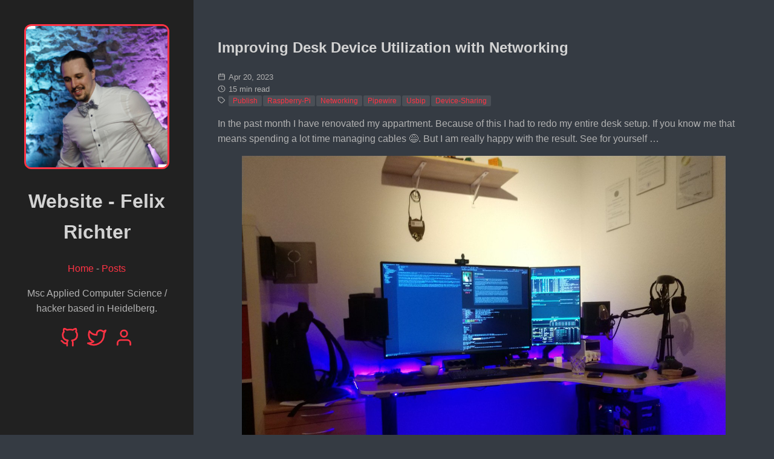

--- FILE ---
content_type: text/html; charset=utf-8
request_url: https://www.felixrichter.tech/posts/improvingyourdeskwithnetworking/
body_size: 10097
content:
<!doctype html>
<html lang="en-us">
  <head>
    <title>Improving Desk Device Utilization with Networking // Website - Felix Richter</title>
    <link rel="shortcut icon" href="/favicon.ico" />
    <meta charset="utf-8" />
    <meta name="generator" content="Hugo 0.148.1">
    <meta name="viewport" content="width=device-width, initial-scale=1" />
    <meta name="author" content="Felix Richter" />
    <meta name="description" content="" />
    <link rel="stylesheet" href="/css/main.min.bb074df5e00384ed012cbeed25ed968a45b982c2f85072a799c9aca55db9fc6c.css" />
    

    
    
  <meta name="twitter:card" content="summary">
  <meta name="twitter:title" content="Improving Desk Device Utilization with Networking">
  <meta name="twitter:description" content="In the past month I have renovated my appartment. Because of this I had to redo my entire desk setup. If you know me that means spending a lot time managing cables 😅. But I am really happy with the result. See for yourself …
I always wanted to be flexible in how I use the devices on my desk. I want to switch between using my laptop and desktop without having to replug everything. But I also want to be able to use certain devices from both at the same time. I have been using USB Hubs and the like. But I always was left wanting. To be fair my current solution is still not as perfect as in my dreams, but it is damn close.">

    <meta property="og:url" content="https://www.felixrichter.tech/posts/improvingyourdeskwithnetworking/">
  <meta property="og:site_name" content="Website - Felix Richter">
  <meta property="og:title" content="Improving Desk Device Utilization with Networking">
  <meta property="og:description" content="In the past month I have renovated my appartment. Because of this I had to redo my entire desk setup. If you know me that means spending a lot time managing cables 😅. But I am really happy with the result. See for yourself …
I always wanted to be flexible in how I use the devices on my desk. I want to switch between using my laptop and desktop without having to replug everything. But I also want to be able to use certain devices from both at the same time. I have been using USB Hubs and the like. But I always was left wanting. To be fair my current solution is still not as perfect as in my dreams, but it is damn close.">
  <meta property="og:locale" content="en_us">
  <meta property="og:type" content="article">
    <meta property="article:section" content="posts">
    <meta property="article:published_time" content="2023-04-20T00:00:00+00:00">
    <meta property="article:modified_time" content="2023-04-20T00:00:00+00:00">
    <meta property="article:tag" content="Publish">
    <meta property="article:tag" content="Raspberry-Pi">
    <meta property="article:tag" content="Networking">
    <meta property="article:tag" content="Pipewire">
    <meta property="article:tag" content="Usbip">
    <meta property="article:tag" content="Device-Sharing">


  </head>
  <body>
    <header class="app-header">
      <a href="/"><img class="app-header-avatar" src="/avatar.jpg" alt="Felix Richter" /></a>
      <span class="app-header-title">Website - Felix Richter</span>
      <nav class="app-header-menu">
          <a class="app-header-menu-item" href="/">Home</a>
             - 
          
          <a class="app-header-menu-item" href="/posts">Posts</a>
      </nav>
      <p>Msc Applied Computer Science / hacker based in Heidelberg.</p>
      <div class="app-header-social">
        
          <a href="https://github.com/ju6ge" target="_blank" rel="noreferrer noopener me">
            <svg class="icon icon-github" viewBox="0 0 24 24" fill="none" stroke="currentColor" stroke-width="2" stroke-linecap="round" stroke-linejoin="round"><title>github</title><path d="M9 19c-5 1.5-5-2.5-7-3m14 6v-3.87a3.37 3.37 0 0 0-.94-2.61c3.14-.35 6.44-1.54 6.44-7A5.44 5.44 0 0 0 20 4.77 5.07 5.07 0 0 0 19.91 1S18.73.65 16 2.48a13.38 13.38 0 0 0-7 0C6.27.65 5.09 1 5.09 1A5.07 5.07 0 0 0 5 4.77a5.44 5.44 0 0 0-1.5 3.78c0 5.42 3.3 6.61 6.44 7A3.37 3.37 0 0 0 9 18.13V22"></path></svg>
          </a>
        
          <a href="https://twitter.com/ju6ge" target="_blank" rel="noreferrer noopener me">
            <svg class="icon icon-twitter" viewBox="0 0 24 24" fill="none" stroke="currentColor" stroke-width="2" stroke-linecap="round" stroke-linejoin="round"><title>twitter</title><path d="M23 3a10.9 10.9 0 0 1-3.14 1.53 4.48 4.48 0 0 0-7.86 3v1A10.66 10.66 0 0 1 3 4s-4 9 5 13a11.64 11.64 0 0 1-7 2c9 5 20 0 20-11.5a4.5 4.5 0 0 0-.08-.83A7.72 7.72 0 0 0 23 3z"></path></svg>
          </a>
        
          <a href="https://chaos.social/@judge" target="_blank" rel="noreferrer noopener me">
            <svg class="icon icon-user" viewBox="0 0 24 24" fill="none" stroke="currentColor" stroke-width="2" stroke-linecap="round" stroke-linejoin="round"><title>user</title><path d="M20 21v-2a4 4 0 0 0-4-4H8a4 4 0 0 0-4 4v2"></path><circle cx="12" cy="7" r="4"></circle></svg>
          </a>
        
      </div>
    </header>
    <main class="app-container">
      
  <article class="post">
    <header class="post-header">
      <h1 class ="post-title">Improving Desk Device Utilization with Networking</h1>
      <div class="post-meta">
        <div>
          <svg class="icon icon-calendar" viewBox="0 0 24 24" fill="none" stroke="currentColor" stroke-width="2" stroke-linecap="round" stroke-linejoin="round"><title>calendar</title><rect x="3" y="4" width="18" height="18" rx="2" ry="2"></rect><line x1="16" y1="2" x2="16" y2="6"></line><line x1="8" y1="2" x2="8" y2="6"></line><line x1="3" y1="10" x2="21" y2="10"></line></svg>
          Apr 20, 2023
        </div>
        <div>
          <svg class="icon icon-clock" viewBox="0 0 24 24" fill="none" stroke="currentColor" stroke-width="2" stroke-linecap="round" stroke-linejoin="round"><title>clock</title><circle cx="12" cy="12" r="10"></circle><polyline points="12 6 12 12 16 14"></polyline></svg>
          15 min read
        </div>
        <div>
          <svg class="icon icon-tag" viewBox="0 0 24 24" fill="none" stroke="currentColor" stroke-width="2" stroke-linecap="round" stroke-linejoin="round"><title>tag</title><path d="M20.59 13.41l-7.17 7.17a2 2 0 0 1-2.83 0L2 12V2h10l8.59 8.59a2 2 0 0 1 0 2.82z"></path><line x1="7" y1="7" x2="7.01" y2="7"></line></svg>
              <a class="tag" href="/tags/publish/">Publish</a>
              <a class="tag" href="/tags/raspberry-pi/">Raspberry-Pi</a>
              <a class="tag" href="/tags/networking/">Networking</a>
              <a class="tag" href="/tags/pipewire/">Pipewire</a>
              <a class="tag" href="/tags/usbip/">Usbip</a>
              <a class="tag" href="/tags/device-sharing/">Device-Sharing</a>
        </div>
      </div>
    </header>
    <div class="post-content">
      <p>In the past month I have renovated my appartment. Because of this I had to redo my entire desk setup. If you know me that means spending a lot time managing cables 😅.
But I am really happy with the result. See for yourself …</p>
<figure><img src="/desksetup/desk.jpg" width="1000">
</figure>

<p>I always wanted to be flexible in how I use the devices on my desk. I want to switch between using my laptop and desktop without having to replug everything.
But I also want to be able to use certain devices from both at the same time. I have been using USB Hubs and the like. But I always was left wanting.
To be fair my current solution is still not as perfect as in my dreams, but it is damn close.</p>
<p>So lets begin with the easy things. The monitors have multiple inputs, so I just connect those to my desktop and the docking station and voila. Well switching still requires me
to use the monitor menus, but that I don&rsquo;t really need to do that because I set them to &ldquo;automatic mode&rdquo; meaning the just show which ever device starts sending data first. And I don&rsquo;t really
need to use all monitors with the laptop when my desktop is running anyway so switching does not happen much.</p>
<p>For the keyboard and mouse I am using the &ldquo;Logitech MX&rdquo; keyboard and &ldquo;Logitech MX Master&rdquo; mouse. The can be paired with multiple Logitech wireless receivers. The devices can the be switch with
the press of a button. Sadly switching one does not switch the other automatically which is still a little annyoing but I have seen some scripts that could be used to automate that as well.
Maybe I  will give that a shot. I still have a &ldquo;USB Switch&rdquo; which is connected to the desktop and laptop, it has a switch to toggle which device is &ldquo;connected&rdquo;. I mostly use it for my yubikey
now. It also was fine for switching my previous mouse and keyboard.</p>
<p>There is still some room for improvements here, but that is not what has been bugging me. The parts I really wanted to be better are the Speakers, Microphone and the Webcam. In an ideal world
they should be accessible on either device or both at the same time. Hence the USB Switch is not a good solution since that only enables operation with a single device at a time. Also using the
USB switch is annyoing for other reasons. It means the audio dac is reset when switching devices resulting in an unpleasent noise coming out of my speakers. And also having all devices
connected to a switch takes away the ability to attach usb sticks or other devices that i really only need temporarily and daisy chaning usb hubs often results in inconsistent behavior.</p>
<h4 id="what-would-be-a-better-solution">What would be a better solution?</h4>
<p>Enter everybodies favorite single board computer the Raspberry Pi 🥧. Luckly I still have one lying around since getting one online is next to impossible if you don&rsquo;t want to pay a scalper
an unreasonable amount of money. Hopefully this will change. But anyway how can it help me acomplish my goal.</p>
<p>Thanks to a little something called networking computers can talk to each other. So it should be possible to attach the audio dac and webcam to the pi and then stream the video and audio data
to both the laptop and desktop. What do we need to accomplish that.</p>
<ol>
<li>Configure the Network</li>
<li>Setup Pipewire to run as system service</li>
<li>Enable audio streaming with the pipewire pulse server implementation</li>
<li>Enable laptop and desktop to discover audio devices</li>
<li>Setup USBIP for sharing the webcam</li>
</ol>
<h4 id="network-setup">Network Setup</h4>
<p>I do not want to share the devices with my entire home network, I just want to share with devices attached to the desk. Since the raspberry only has one network jack and using wireless for
streaming data is not a great idea because of increased latency, the first thing I did was setup VLAN that is only availible to the devices on my desk.</p>
<figure><img src="/desksetup/desk_network.jpg" width="600">
</figure>

<p>First of the network switch needs to support VLANs, there are a lot of switches capable of doing this. They are a little more expensive then unmanged switches, but a basic models are
availible starting at around 30€. I opted for a more expensive model from microtik (CSS610-8G-2S+) that is also able to support fibre glas connections instead of just RJ45. Then
I configured the switch to setup the home network on each port in untagged mode. Then I created a VLAN with ID 2668 which will only be availible on the ports attached to the raspberry pi,
desktop and laptop in tagged mode. The choise of the ID is arbirary, just make sure to not have clashes with other VLAN if you already have a more elaborate network setup at home.</p>
<p>Next the devices need to be configured to know about the VLAN and the IP address range needs to be configured. I like to use <code>systemd-networkd</code> for this. The configuration
is done with three files in the <code>/etc/systemd/network</code> directory.</p>
<div class="highlight"><pre tabindex="0" style="color:#f8f8f2;background-color:#272822;-moz-tab-size:4;-o-tab-size:4;tab-size:4;"><code class="language-sh" data-lang="sh"><span style="display:flex;"><span><span style="color:#f92672">[</span>root@pi ~<span style="color:#f92672">]</span><span style="color:#75715e"># tree /etc/systemd/network</span>
</span></span><span style="display:flex;"><span>/etc/systemd/network
</span></span><span style="display:flex;"><span>|-- 0-audio.netdev
</span></span><span style="display:flex;"><span>|-- 1-audio.network
</span></span><span style="display:flex;"><span><span style="color:#e6db74">`</span>-- eth.network
</span></span></code></pre></div><p>The file <code>0-audio.netdev</code> defines the VLAN:</p>
<div class="highlight"><pre tabindex="0" style="color:#f8f8f2;background-color:#272822;-moz-tab-size:4;-o-tab-size:4;tab-size:4;"><code class="language-systemd" data-lang="systemd"><span style="display:flex;"><span><span style="color:#66d9ef">[NetDev]</span>
</span></span><span style="display:flex;"><span><span style="color:#a6e22e">Name</span><span style="color:#f92672">=</span><span style="color:#e6db74">audio</span>
</span></span><span style="display:flex;"><span><span style="color:#a6e22e">Kind</span><span style="color:#f92672">=</span><span style="color:#e6db74">vlan</span>
</span></span><span style="display:flex;"><span>
</span></span><span style="display:flex;"><span><span style="color:#66d9ef">[VLAN]</span>
</span></span><span style="display:flex;"><span><span style="color:#a6e22e">Id</span><span style="color:#f92672">=</span><span style="color:#e6db74">2668</span>
</span></span></code></pre></div><p>The file <code>eth.network</code> configures the normal home network on the pi, here we need to add a line specifing that the VLAN is availible on this port:</p>
<div class="highlight"><pre tabindex="0" style="color:#f8f8f2;background-color:#272822;-moz-tab-size:4;-o-tab-size:4;tab-size:4;"><code class="language-systemd" data-lang="systemd"><span style="display:flex;"><span><span style="color:#66d9ef">[Match]</span>
</span></span><span style="display:flex;"><span><span style="color:#a6e22e">Name</span><span style="color:#f92672">=</span><span style="color:#e6db74">eth*</span>
</span></span><span style="display:flex;"><span>
</span></span><span style="display:flex;"><span><span style="color:#66d9ef">[Network]</span>
</span></span><span style="display:flex;"><span><span style="color:#a6e22e">DHCP</span><span style="color:#f92672">=</span><span style="color:#e6db74">yes</span>
</span></span><span style="display:flex;"><span><span style="color:#a6e22e">IPv6PrivacyExtensinos</span><span style="color:#f92672">=</span><span style="color:#e6db74">true</span>
</span></span><span style="display:flex;"><span><span style="color:#a6e22e">VLAN</span><span style="color:#f92672">=</span><span style="color:#e6db74">audio</span>
</span></span></code></pre></div><p>Lastly the VLAN network needs to be configured. Since the pi is running continously it is useful to configure its ip statically and setup a DHCP server.
All of this is configured with just a few lines in the <code>1-audio.network</code> file.</p>
<div class="highlight"><pre tabindex="0" style="color:#f8f8f2;background-color:#272822;-moz-tab-size:4;-o-tab-size:4;tab-size:4;"><code class="language-systemd" data-lang="systemd"><span style="display:flex;"><span><span style="color:#66d9ef">[Match]</span>
</span></span><span style="display:flex;"><span><span style="color:#a6e22e">Name</span><span style="color:#f92672">=</span><span style="color:#e6db74">audio</span>
</span></span><span style="display:flex;"><span>
</span></span><span style="display:flex;"><span><span style="color:#66d9ef">[Network]</span>
</span></span><span style="display:flex;"><span><span style="color:#a6e22e">Address</span><span style="color:#f92672">=</span><span style="color:#e6db74">172.16.128.1/24</span>
</span></span><span style="display:flex;"><span><span style="color:#a6e22e">DHCPServer</span><span style="color:#f92672">=</span><span style="color:#e6db74">true</span>
</span></span><span style="display:flex;"><span>
</span></span><span style="display:flex;"><span><span style="color:#66d9ef">[DHCPServer]</span>
</span></span><span style="display:flex;"><span><span style="color:#a6e22e">PoolOffset</span><span style="color:#f92672">=</span><span style="color:#e6db74">100</span>
</span></span><span style="display:flex;"><span><span style="color:#a6e22e">PoolSize</span><span style="color:#f92672">=</span><span style="color:#e6db74">100</span>
</span></span><span style="display:flex;"><span><span style="color:#a6e22e">EmitRouter</span><span style="color:#f92672">=</span><span style="color:#e6db74">false</span>
</span></span></code></pre></div><p>The same steps are used to configure the VLAN on the desktop and laptop, the only things that change are the interface names for the home network and that the audio vlans network can use the configured DHCP server to obtain a lease. Resulting in the follwing <code>1-audio.network</code> file on the clients.</p>
<div class="highlight"><pre tabindex="0" style="color:#f8f8f2;background-color:#272822;-moz-tab-size:4;-o-tab-size:4;tab-size:4;"><code class="language-systemd" data-lang="systemd"><span style="display:flex;"><span><span style="color:#66d9ef">[Match]</span>
</span></span><span style="display:flex;"><span><span style="color:#a6e22e">Name</span><span style="color:#f92672">=</span><span style="color:#e6db74">audio</span>
</span></span><span style="display:flex;"><span>
</span></span><span style="display:flex;"><span><span style="color:#66d9ef">[Network]</span>
</span></span><span style="display:flex;"><span><span style="color:#a6e22e">DHCP</span><span style="color:#f92672">=</span><span style="color:#e6db74">yes</span>
</span></span></code></pre></div><p>Of course to use systemd-networkd the service needs to be enabled: <code>systemctl enable --now systemd-networkd</code>.</p>
<h4 id="pipewire-system-service">Pipewire System Service</h4>
<p>Pipewire intends to be a modern linux media deamon. It is still in active development. For now it already can be used as a replacement for pulseaudio or jack.
Normally pipewire starts when you login to your user session. But since there is no desktop running on the pi pipewire needs to be configured to run as a system
service.</p>
<p>First of the software packages need to be installed. I am more of a minimalist when it comes to the systems I configure, means I am running archlinux on the raspberry
pi. The packages names might vary if you are running raspbian. For me doning</p>
<div class="highlight"><pre tabindex="0" style="color:#f8f8f2;background-color:#272822;-moz-tab-size:4;-o-tab-size:4;tab-size:4;"><code class="language-sh" data-lang="sh"><span style="display:flex;"><span>pacman -S pipewire pipewire-alsa pipewire-jack pipewire-pulse pipewire-zeroconf wireplumber pipewire-docs pipewire-audio realtime
</span></span></code></pre></div><p>installed all desired packages. There is not a lot of documentation on how to setup pipewire as a system service. I found
<a href="https://gitlab.freedesktop.org/pipewire/pipewire/-/issues/2196">this issue thread</a> which lists all the steps required.
Maybe the process will get simpler in the future, but for now a lot of steps are required.</p>
<p>First a pipewire user and group needs to be created with a statically assigned uid and gid. This is important to correctly set the environment variables in the service
files created later. The pipewire user needs to be added to the audio and realtime group.</p>
<div class="highlight"><pre tabindex="0" style="color:#f8f8f2;background-color:#272822;-moz-tab-size:4;-o-tab-size:4;tab-size:4;"><code class="language-sh" data-lang="sh"><span style="display:flex;"><span>addgroup --gid <span style="color:#ae81ff">901</span> pipewire 
</span></span><span style="display:flex;"><span>adduser --system  --uid <span style="color:#ae81ff">091</span> --gid <span style="color:#ae81ff">901</span> pipewire
</span></span><span style="display:flex;"><span><span style="color:#66d9ef">for</span> g in audio realtime; <span style="color:#66d9ef">do</span> sudo adduser pipewire <span style="color:#e6db74">${</span>g<span style="color:#e6db74">}</span>; <span style="color:#66d9ef">done</span>
</span></span></code></pre></div><p>Next we need to add a configuration file <code>/etc/security/limits.d/99-realtime-privileges.conf</code> to allow the realtime group to change the process priorities to the levels recommended
by pipewire.</p>
<pre tabindex="0"><code>@realtime - rtprio 98
@realtime - memlock unlimited
@realtime - nice -11
</code></pre><p>With the limits in place, the next step is to setup systemd units for <code>pipewire</code>, <code>pipewire-pulse</code> and <code>wireplumber</code>. In total 5 files need to be created:</p>
<ul>
<li><code>/etc/systemd/system/pipewire.socket</code></li>
<li><code>/etc/systemd/system/pipewire.service</code></li>
<li><code>/etc/systemd/system/pipewire-pulse.socket</code></li>
<li><code>/etc/systemd/system/pipewire-pulse.service</code></li>
<li><code>/etc/systemd/system/wireplumber.service</code></li>
</ul>
<p>The content of these files is as follows.</p>
<div class="highlight"><pre tabindex="0" style="color:#f8f8f2;background-color:#272822;-moz-tab-size:4;-o-tab-size:4;tab-size:4;"><code class="language-systemd" data-lang="systemd"><span style="display:flex;"><span><span style="color:#75715e">#/etc/systemd/system/pipewire.socket</span>
</span></span><span style="display:flex;"><span><span style="color:#66d9ef">[Unit]</span>
</span></span><span style="display:flex;"><span><span style="color:#a6e22e">Description</span><span style="color:#f92672">=</span><span style="color:#e6db74">PipeWire Multimedia System Socket</span>
</span></span><span style="display:flex;"><span>
</span></span><span style="display:flex;"><span><span style="color:#66d9ef">[Socket]</span>
</span></span><span style="display:flex;"><span><span style="color:#a6e22e">Priority</span><span style="color:#f92672">=</span><span style="color:#e6db74">6</span>
</span></span><span style="display:flex;"><span><span style="color:#a6e22e">ListenStream</span><span style="color:#f92672">=</span><span style="color:#e6db74">%t/pipewire/pipewire-0</span>
</span></span><span style="display:flex;"><span><span style="color:#a6e22e">SocketUser</span><span style="color:#f92672">=</span><span style="color:#e6db74">pipewire</span>
</span></span><span style="display:flex;"><span><span style="color:#a6e22e">SocketGroup</span><span style="color:#f92672">=</span><span style="color:#e6db74">pipewire</span>
</span></span><span style="display:flex;"><span><span style="color:#a6e22e">SocketMode</span><span style="color:#f92672">=</span><span style="color:#e6db74">0660</span>
</span></span><span style="display:flex;"><span>
</span></span><span style="display:flex;"><span><span style="color:#66d9ef">[Install]</span>
</span></span><span style="display:flex;"><span><span style="color:#a6e22e">WantedBy</span><span style="color:#f92672">=</span><span style="color:#e6db74">sockets.target</span>
</span></span></code></pre></div><div class="highlight"><pre tabindex="0" style="color:#f8f8f2;background-color:#272822;-moz-tab-size:4;-o-tab-size:4;tab-size:4;"><code class="language-systemd" data-lang="systemd"><span style="display:flex;"><span><span style="color:#75715e">#/etc/systemd/system/pipewire.service</span>
</span></span><span style="display:flex;"><span><span style="color:#66d9ef">[Unit]</span>
</span></span><span style="display:flex;"><span><span style="color:#a6e22e">Description</span><span style="color:#f92672">=</span><span style="color:#e6db74">PipeWire Multimedia Service</span>
</span></span><span style="display:flex;"><span><span style="color:#a6e22e">Before</span><span style="color:#f92672">=</span><span style="color:#e6db74">gdm.service</span>
</span></span><span style="display:flex;"><span>
</span></span><span style="display:flex;"><span><span style="color:#75715e"># We require pipewire.socket to be active before starting the daemon, because</span>
</span></span><span style="display:flex;"><span><span style="color:#75715e"># while it is possible to use the service without the socket, it is not clear</span>
</span></span><span style="display:flex;"><span><span style="color:#75715e"># why it would be desirable.</span>
</span></span><span style="display:flex;"><span><span style="color:#75715e">#</span>
</span></span><span style="display:flex;"><span><span style="color:#75715e"># Installing pipewire and doing `systemctl start pipewire` will not get the</span>
</span></span><span style="display:flex;"><span><span style="color:#75715e"># socket started, which might be confusing and problematic if the server is to</span>
</span></span><span style="display:flex;"><span><span style="color:#75715e"># be restarted later on, as the client autospawn feature might kick in. Also, a</span>
</span></span><span style="display:flex;"><span><span style="color:#75715e"># start of the socket unit will fail, adding to the confusion.</span>
</span></span><span style="display:flex;"><span><span style="color:#75715e">#</span>
</span></span><span style="display:flex;"><span><span style="color:#75715e"># After=pipewire.socket is not needed, as it is already implicit in the</span>
</span></span><span style="display:flex;"><span><span style="color:#75715e"># socket-service relationship, see systemd.socket(5).</span>
</span></span><span style="display:flex;"><span><span style="color:#a6e22e">Requires</span><span style="color:#f92672">=</span><span style="color:#e6db74">pipewire.socket</span>
</span></span><span style="display:flex;"><span>
</span></span><span style="display:flex;"><span><span style="color:#66d9ef">[Service]</span>
</span></span><span style="display:flex;"><span><span style="color:#a6e22e">User</span><span style="color:#f92672">=</span><span style="color:#e6db74">pipewire</span>
</span></span><span style="display:flex;"><span><span style="color:#a6e22e">Type</span><span style="color:#f92672">=</span><span style="color:#e6db74">simple</span>
</span></span><span style="display:flex;"><span><span style="color:#a6e22e">ExecStart</span><span style="color:#f92672">=</span><span style="color:#e6db74">/usr/bin/pipewire</span>
</span></span><span style="display:flex;"><span><span style="color:#a6e22e">Restart</span><span style="color:#f92672">=</span><span style="color:#e6db74">on-failure</span>
</span></span><span style="display:flex;"><span><span style="color:#a6e22e">RuntimeDirectory</span><span style="color:#f92672">=</span><span style="color:#e6db74">pipewire</span>
</span></span><span style="display:flex;"><span><span style="color:#a6e22e">RuntimeDirectoryPreserve</span><span style="color:#f92672">=</span><span style="color:#e6db74">yes</span>
</span></span><span style="display:flex;"><span><span style="color:#a6e22e">Environment</span><span style="color:#f92672">=</span><span style="color:#e6db74">PIPEWIRE_RUNTIME_DIR=%t/pipewire</span>
</span></span><span style="display:flex;"><span><span style="color:#75715e"># Add if you need debugging</span>
</span></span><span style="display:flex;"><span><span style="color:#75715e"># Environment=PIPEWIRE_DEBUG=4</span>
</span></span><span style="display:flex;"><span>
</span></span><span style="display:flex;"><span><span style="color:#75715e"># These hardcoded runtime and dbus paths must stay this way for a system service</span>
</span></span><span style="display:flex;"><span><span style="color:#75715e"># as the User= is not resolved here 8(</span>
</span></span><span style="display:flex;"><span><span style="color:#75715e">## NOTE we do not change PIPEWIRE_RUNTIME_DIR as this is the system socket dir...</span>
</span></span><span style="display:flex;"><span><span style="color:#75715e">#Environment=PIPEWIRE_RUNTIME_DIR=/run/user/91/pipewire</span>
</span></span><span style="display:flex;"><span><span style="color:#a6e22e">Environment</span><span style="color:#f92672">=</span><span style="color:#e6db74">XDG_RUNTIME_DIR=/run/user/91</span>
</span></span><span style="display:flex;"><span><span style="color:#a6e22e">Environment</span><span style="color:#f92672">=</span><span style="color:#e6db74">DBUS_SESSION_BUS_ADDRESS=unix:path=/run/user/91/bus</span>
</span></span></code></pre></div><div class="highlight"><pre tabindex="0" style="color:#f8f8f2;background-color:#272822;-moz-tab-size:4;-o-tab-size:4;tab-size:4;"><code class="language-systemd" data-lang="systemd"><span style="display:flex;"><span><span style="color:#75715e">#/etc/systemd/system/pipewire-pulse.socket</span>
</span></span><span style="display:flex;"><span><span style="color:#66d9ef">[Unit]</span>
</span></span><span style="display:flex;"><span><span style="color:#a6e22e">Description</span><span style="color:#f92672">=</span><span style="color:#e6db74">PipeWire PulseAudio</span>
</span></span><span style="display:flex;"><span><span style="color:#a6e22e">Conflicts</span><span style="color:#f92672">=</span><span style="color:#e6db74">pulseaudio.socket</span>
</span></span><span style="display:flex;"><span>
</span></span><span style="display:flex;"><span><span style="color:#66d9ef">[Socket]</span>
</span></span><span style="display:flex;"><span><span style="color:#a6e22e">Priority</span><span style="color:#f92672">=</span><span style="color:#e6db74">6</span>
</span></span><span style="display:flex;"><span><span style="color:#a6e22e">ListenStream</span><span style="color:#f92672">=</span><span style="color:#e6db74">%t/pulse/native</span>
</span></span><span style="display:flex;"><span><span style="color:#a6e22e">SocketUser</span><span style="color:#f92672">=</span><span style="color:#e6db74">pipewire</span>
</span></span><span style="display:flex;"><span><span style="color:#a6e22e">SocketGroup</span><span style="color:#f92672">=</span><span style="color:#e6db74">pipewire</span>
</span></span><span style="display:flex;"><span><span style="color:#a6e22e">SocketMode</span><span style="color:#f92672">=</span><span style="color:#e6db74">0660</span>
</span></span><span style="display:flex;"><span>
</span></span><span style="display:flex;"><span><span style="color:#66d9ef">[Install]</span>
</span></span><span style="display:flex;"><span><span style="color:#a6e22e">WantedBy</span><span style="color:#f92672">=</span><span style="color:#e6db74">sockets.target</span>
</span></span></code></pre></div><div class="highlight"><pre tabindex="0" style="color:#f8f8f2;background-color:#272822;-moz-tab-size:4;-o-tab-size:4;tab-size:4;"><code class="language-systemd" data-lang="systemd"><span style="display:flex;"><span><span style="color:#75715e">#/etc/systemd/system/pipewire-pulse.service</span>
</span></span><span style="display:flex;"><span><span style="color:#66d9ef">[Unit]</span>
</span></span><span style="display:flex;"><span><span style="color:#a6e22e">Description</span><span style="color:#f92672">=</span><span style="color:#e6db74">PipeWire PulseAudio</span>
</span></span><span style="display:flex;"><span>
</span></span><span style="display:flex;"><span><span style="color:#75715e"># We require pipewire-pulse.socket to be active before starting the daemon, because</span>
</span></span><span style="display:flex;"><span><span style="color:#75715e"># while it is possible to use the service without the socket, it is not clear</span>
</span></span><span style="display:flex;"><span><span style="color:#75715e"># why it would be desirable.</span>
</span></span><span style="display:flex;"><span><span style="color:#75715e">#</span>
</span></span><span style="display:flex;"><span><span style="color:#75715e"># A user installing pipewire and doing `systemctl --user start pipewire-pulse`</span>
</span></span><span style="display:flex;"><span><span style="color:#75715e"># will not get the socket started, which might be confusing and problematic if</span>
</span></span><span style="display:flex;"><span><span style="color:#75715e"># the server is to be restarted later on, as the client autospawn feature</span>
</span></span><span style="display:flex;"><span><span style="color:#75715e"># might kick in. Also, a start of the socket unit will fail, adding to the</span>
</span></span><span style="display:flex;"><span><span style="color:#75715e"># confusion.</span>
</span></span><span style="display:flex;"><span><span style="color:#75715e">#</span>
</span></span><span style="display:flex;"><span><span style="color:#75715e"># After=pipewire-pulse.socket is not needed, as it is already implicit in the</span>
</span></span><span style="display:flex;"><span><span style="color:#75715e"># socket-service relationship, see systemd.socket(5).</span>
</span></span><span style="display:flex;"><span><span style="color:#a6e22e">Requires</span><span style="color:#f92672">=</span><span style="color:#e6db74">pipewire-pulse.socket</span>
</span></span><span style="display:flex;"><span><span style="color:#a6e22e">Wants</span><span style="color:#f92672">=</span><span style="color:#e6db74">pipewire.service pipewire-session-manager.service</span>
</span></span><span style="display:flex;"><span><span style="color:#a6e22e">After</span><span style="color:#f92672">=</span><span style="color:#e6db74">pipewire.service pipewire-session-manager.service</span>
</span></span><span style="display:flex;"><span><span style="color:#a6e22e">Conflicts</span><span style="color:#f92672">=</span><span style="color:#e6db74">pulseaudio.service</span>
</span></span><span style="display:flex;"><span><span style="color:#75715e"># To ensure that multiple user instances are not created. May not be requiered</span>
</span></span><span style="display:flex;"><span><span style="color:#a6e22e">Before</span><span style="color:#f92672">=</span><span style="color:#e6db74">gdm.service</span>
</span></span><span style="display:flex;"><span>
</span></span><span style="display:flex;"><span><span style="color:#66d9ef">[Service]</span>
</span></span><span style="display:flex;"><span><span style="color:#a6e22e">User</span><span style="color:#f92672">=</span><span style="color:#e6db74">pipewire</span>
</span></span><span style="display:flex;"><span><span style="color:#a6e22e">Type</span><span style="color:#f92672">=</span><span style="color:#e6db74">simple</span>
</span></span><span style="display:flex;"><span><span style="color:#a6e22e">ExecStart</span><span style="color:#f92672">=</span><span style="color:#e6db74">/usr/bin/pipewire-pulse</span>
</span></span><span style="display:flex;"><span><span style="color:#a6e22e">Restart</span><span style="color:#f92672">=</span><span style="color:#e6db74">on-failure</span>
</span></span><span style="display:flex;"><span><span style="color:#a6e22e">Slice</span><span style="color:#f92672">=</span><span style="color:#e6db74">session.slice</span>
</span></span><span style="display:flex;"><span>
</span></span><span style="display:flex;"><span><span style="color:#75715e"># These hardcoded runtime and dbus paths must stay this way for a system service</span>
</span></span><span style="display:flex;"><span><span style="color:#75715e"># as the User= is not resolved here 8(</span>
</span></span><span style="display:flex;"><span><span style="color:#a6e22e">Environment</span><span style="color:#f92672">=</span><span style="color:#e6db74">PULSE_RUNTIME_PATH=/home/pipewire</span>
</span></span><span style="display:flex;"><span><span style="color:#a6e22e">Environment</span><span style="color:#f92672">=</span><span style="color:#e6db74">DBUS_SESSION_BUS_ADDRESS=unix:path=/run/user/91/bus</span>
</span></span><span style="display:flex;"><span>
</span></span><span style="display:flex;"><span><span style="color:#66d9ef">[Install]</span>
</span></span><span style="display:flex;"><span><span style="color:#a6e22e">Also</span><span style="color:#f92672">=</span><span style="color:#e6db74">pipewire-pulse.socket</span>
</span></span><span style="display:flex;"><span><span style="color:#a6e22e">WantedBy</span><span style="color:#f92672">=</span><span style="color:#e6db74">multi-user.target</span>
</span></span></code></pre></div><div class="highlight"><pre tabindex="0" style="color:#f8f8f2;background-color:#272822;-moz-tab-size:4;-o-tab-size:4;tab-size:4;"><code class="language-systemd" data-lang="systemd"><span style="display:flex;"><span><span style="color:#75715e">#/etc/systemd/system/wireplumber.service   </span>
</span></span><span style="display:flex;"><span><span style="color:#66d9ef">[Unit]</span>
</span></span><span style="display:flex;"><span><span style="color:#a6e22e">Description</span><span style="color:#f92672">=</span><span style="color:#e6db74">Multimedia Service Session Manager</span>
</span></span><span style="display:flex;"><span><span style="color:#a6e22e">After</span><span style="color:#f92672">=</span><span style="color:#e6db74">pipewire.service</span>
</span></span><span style="display:flex;"><span><span style="color:#a6e22e">BindsTo</span><span style="color:#f92672">=</span><span style="color:#e6db74">pipewire.service</span>
</span></span><span style="display:flex;"><span><span style="color:#a6e22e">Conflicts</span><span style="color:#f92672">=</span><span style="color:#e6db74">pipewire-media-session.service</span>
</span></span><span style="display:flex;"><span>
</span></span><span style="display:flex;"><span><span style="color:#66d9ef">[Service]</span>
</span></span><span style="display:flex;"><span><span style="color:#a6e22e">User</span><span style="color:#f92672">=</span><span style="color:#e6db74">pipewire</span>
</span></span><span style="display:flex;"><span>
</span></span><span style="display:flex;"><span><span style="color:#a6e22e">Type</span><span style="color:#f92672">=</span><span style="color:#e6db74">simple</span>
</span></span><span style="display:flex;"><span><span style="color:#a6e22e">ExecStart</span><span style="color:#f92672">=</span><span style="color:#e6db74">/usr/bin/wireplumber</span>
</span></span><span style="display:flex;"><span><span style="color:#a6e22e">Restart</span><span style="color:#f92672">=</span><span style="color:#e6db74">on-failure</span>
</span></span><span style="display:flex;"><span><span style="color:#a6e22e">Slice</span><span style="color:#f92672">=</span><span style="color:#e6db74">session.slice</span>
</span></span><span style="display:flex;"><span>
</span></span><span style="display:flex;"><span><span style="color:#75715e"># These hardcoded runtime and dbus paths must stay this way for a system service</span>
</span></span><span style="display:flex;"><span><span style="color:#75715e"># as the User= is not resolved here 8(</span>
</span></span><span style="display:flex;"><span><span style="color:#a6e22e">Environment</span><span style="color:#f92672">=</span><span style="color:#e6db74">XDG_RUNTIME_DIR=/run/user/91</span>
</span></span><span style="display:flex;"><span><span style="color:#a6e22e">Environment</span><span style="color:#f92672">=</span><span style="color:#e6db74">DBUS_SESSION_BUS_ADDRESS=unix:path=/run/user/91/bus</span>
</span></span><span style="display:flex;"><span>
</span></span><span style="display:flex;"><span><span style="color:#66d9ef">[Install]</span>
</span></span><span style="display:flex;"><span><span style="color:#a6e22e">WantedBy</span><span style="color:#f92672">=</span><span style="color:#e6db74">pipewire.service</span>
</span></span><span style="display:flex;"><span><span style="color:#a6e22e">Alias</span><span style="color:#f92672">=</span><span style="color:#e6db74">pipewire-session-manager.service</span>
</span></span></code></pre></div><p>For the services to work correctly we need a running user session with dbus. This can be acomplished by telling <code>loginctl</code> to start a pipewire user session at system boot:</p>
<div class="highlight"><pre tabindex="0" style="color:#f8f8f2;background-color:#272822;-moz-tab-size:4;-o-tab-size:4;tab-size:4;"><code class="language-sh" data-lang="sh"><span style="display:flex;"><span>loginctl enable-linger pipewire 
</span></span></code></pre></div><p>Since running pipewire on the pi as a user is undesired the user services need to be masked.</p>
<div class="highlight"><pre tabindex="0" style="color:#f8f8f2;background-color:#272822;-moz-tab-size:4;-o-tab-size:4;tab-size:4;"><code class="language-sh" data-lang="sh"><span style="display:flex;"><span>systemctl --user --global mask pipewire.socket pipewire.service pipewire-pulse.socket pipewire-pulse.service wireplumber.service
</span></span></code></pre></div><p>After this the pipewire system services we just created can be enabled:</p>
<div class="highlight"><pre tabindex="0" style="color:#f8f8f2;background-color:#272822;-moz-tab-size:4;-o-tab-size:4;tab-size:4;"><code class="language-sh" data-lang="sh"><span style="display:flex;"><span>systemctl enable --now pipewire.socket pipewire.service pipewire-pulse.socket pipewire-pulse.service wireplumber.service
</span></span></code></pre></div><h4 id="configure-pipewire-for-network-streaming">Configure Pipewire for Network Streaming</h4>
<p>At this point piperwire is running on the raspberry after boot up. The next step is to setup network streaming. Thankfully that is easly done in two steps:</p>
<ol>
<li>Setup Pipewire on the Raspberry Pi to be reachable via the VLAN and enable publishing of its devices via zeroconf</li>
<li>Setup clients (laptop, desktop) to listen for zeroconf announcements</li>
</ol>
<p>For compatibility with the existing playback methods and to be a &ldquo;drop-in&rdquo; replacement pipewire has implementated a full pulseaudio server on top of itself.
This way existing tools for managing audio playback and recording can still be used like pavucontrol. Pulseaudio supported being used over a network. This is not low latency
so doing this over wifi is not really recommended, but over a wired connection the latencies are so low that it is not noticable. Pipewire supports this as well.
So all we need to do to create a configuration file to configure network access:</p>
<pre tabindex="0"><code># /etc/pipewire/pipewire-pulse.conf.d/network.conf 
pulse.properties = {
    # the addresses this server listens on
    pulse.min.frag = 32/48000           #0.5ms
    pulse.default.frag = 256/48000       #5ms 
    pulse.min.quantum = 32/48000        #0.5ms
    server.address = [
        &#34;unix:native&#34;
        #&#34;unix:/tmp/something&#34;              # absolute paths may be used
        #&#34;tcp:4713&#34;                         # IPv4 and IPv6 on all addresses
        #&#34;tcp:[::]:9999&#34;                    # IPv6 on all addresses
        #&#34;tcp:127.0.0.1:8888&#34;               # IPv4 on a single address
        #
        { address = &#34;tcp:172.16.128.1:4713&#34;             # address
          max-clients = 64                 # maximum number of clients
          listen-backlog = 32              # backlog in the server listen queue
          client.access = &#34;allowed&#34;     # permissions for clients
        }
    ]
}
</code></pre><p>Per default piperwire-pulse only enables the &ldquo;unix:native&rdquo; socket for access via dbus. To enable the network streaming the last 4 lines starting with address are of interest.
In order to restict access to the VLAN the Ip address of the raspberry pi in the audio network needs to be specified. Also the client.access value needs to be set to &ldquo;allowed&rdquo; in order to enable
all devices on that network to use it.</p>
<p>I also had to decrease the default values for <code>pulse.min.frag</code>, <code>pulse.default.frag</code> and <code>pulse.min.quantum</code> quite a bit in order for the latency of the mircophone to be usable while in a video
call. Otherwise video and audio would be very out of sink. The pipewire documentation warns that this will increase CPU usage. I have not noticed a big impact on the raspberry pi 4 I am using to
do this.</p>
<p>Next enabling the publishing of the pipewire server via zeroconf needs to be enabled. This could be done in the same configuration file. But for better overview over the configuration a created
an extra configuration file:</p>
<pre tabindex="0"><code># /etc/pipewire/pipewire-pulse.conf.d/publish.conf 
context.exec = [
  { path = &#34;pactl&#34;        args = &#34;load-module module-zeroconf-publish&#34; }
]
</code></pre><p>Thats really short. All we are doing is to tell the pulseaudio server to enable the zeroconf publish module. And on the clients we need to enable zeroconf discovery like this:</p>
<pre tabindex="0"><code># /etc/pipewire/pipewire-pulse.conf.d/zeroconf-discover.conf 
context.exec = [
  { path = &#34;pactl&#34;        args = &#34;load-module module-zeroconf-discover&#34; }
]
</code></pre><p>For this to work the zeroconf deamon needs to be running. On linux the zeroconf implementation is provided by <code>avahi</code>. Most systems probably have it running already.
On archlinux enable the <code>avaih-daemon</code> via systemd. The daemon also needs to be running on the raspberry pi for the publishing to work.</p>
<p>If everything worked correctly you should see the audio devices attached to the pi pop up in <code>pavucontrol</code> (after restarting the pipewire-pulse service for the configuration to apply):</p>
<figure><img src="/desksetup/pavucontrol_devices.png" width="1000">
</figure>

<p>Selecting the playback device or mircophone phone should now just work like with a locally attached the device. The really nice thing about this is that you can even use the devices from
multiple clients at the same time!!!</p>
<h4 id="webcam">Webcam</h4>
<p>In theory pipewire is was written for camera device sharing between multiple applications. For example the webcam software <code>cheese</code> is already using pipewire. But I have found absolutly
zero infromation if it whould be possible to do that via a network. Im not even really sure that this is on the roadmap. If it is I will definitly revisit this topic. The only other option I could think of was to somehow use some form of continous webcam broadcast that I could then somehow attach as a camera, but I also do not want the webcam to be active all the time.</p>
<p>So the solution I have come up with for now is to use USBIP. Which is a client server application to speak the USB protocol via the network. This comes with the drawback that the webcam
can only be used by one device at a time, but at least I do not have to physically replug the device. Just issue a command to attach and detach it.</p>
<p>This can be done in a few simple steps:</p>
<ol>
<li>Install usbip on server (pi) and client (laptop, desktop)</li>
<li>Enable the Service on both devices.</li>
<li>On pi <code>bind</code> webcam to usbip daemon</li>
<li>Attach/detach webcam via usbip daemon on the client</li>
</ol>
<p>So the first to steps are the same for the client and server: Install the <code>usbip</code> package. Depending on your distribution it might be named differently.
The enable the service using systemd: <code>systemctl enable --now usbipd</code>.</p>
<p>The next step is to bind the webcam to the <code>usbipd</code> daemon on the raspberry pi. For this the busid of the device needs to be found. This can be done by
using the <code>usbip</code> utility:</p>
<div class="highlight"><pre tabindex="0" style="color:#f8f8f2;background-color:#272822;-moz-tab-size:4;-o-tab-size:4;tab-size:4;"><code class="language-sh" data-lang="sh"><span style="display:flex;"><span>$ usbip list -l
</span></span><span style="display:flex;"><span> - busid 1-1.1 <span style="color:#f92672">(</span>08bb:2902<span style="color:#f92672">)</span>
</span></span><span style="display:flex;"><span>   Texas Instruments : PCM2902 Audio Codec <span style="color:#f92672">(</span>08bb:2902<span style="color:#f92672">)</span>
</span></span><span style="display:flex;"><span>
</span></span><span style="display:flex;"><span> - busid 1-1.2 <span style="color:#f92672">(</span>046d:08b6<span style="color:#f92672">)</span>
</span></span><span style="display:flex;"><span>   Logitech, Inc. : unknown product <span style="color:#f92672">(</span>046d:08b6<span style="color:#f92672">)</span>
</span></span></code></pre></div><p>The webcam is the logitech device. Binding it to the daemon is as simple as running:</p>
<div class="highlight"><pre tabindex="0" style="color:#f8f8f2;background-color:#272822;-moz-tab-size:4;-o-tab-size:4;tab-size:4;"><code class="language-sh" data-lang="sh"><span style="display:flex;"><span>$ usbip bind -b 1-1.2
</span></span><span style="display:flex;"><span>usbip: info: bind device on busid 1-1.2: complete
</span></span></code></pre></div><p>Now the device can be attached to the client. First we can also check that the device is availible to be attached:</p>
<div class="highlight"><pre tabindex="0" style="color:#f8f8f2;background-color:#272822;-moz-tab-size:4;-o-tab-size:4;tab-size:4;"><code class="language-sh" data-lang="sh"><span style="display:flex;"><span>$ usbip list -r 172.16.128.1
</span></span><span style="display:flex;"><span>Exportable USB devices
</span></span><span style="display:flex;"><span><span style="color:#f92672">======================</span>
</span></span><span style="display:flex;"><span> - 172.16.128.1
</span></span><span style="display:flex;"><span>      1-1.2: Logitech, Inc. : unknown product <span style="color:#f92672">(</span>046d:08b6<span style="color:#f92672">)</span>
</span></span><span style="display:flex;"><span>           : /sys/devices/platform/scb/fd500000.pcie/pci0000:00/0000:00:00.0/0000:01:00.0/usb1/1-1/1-1.2
</span></span><span style="display:flex;"><span>           : Miscellaneous Device / ? / Interface Association <span style="color:#f92672">(</span>ef/02/01<span style="color:#f92672">)</span>
</span></span></code></pre></div><p>The <code>-r</code> option is used to specify the remote server running usbip in this case the raspberry pi. Attaching/detaching is done with the commands:</p>
<div class="highlight"><pre tabindex="0" style="color:#f8f8f2;background-color:#272822;-moz-tab-size:4;-o-tab-size:4;tab-size:4;"><code class="language-sh" data-lang="sh"><span style="display:flex;"><span>$ sudo usbip attach -r 172.16.128.1 -b 1-1.2
</span></span><span style="display:flex;"><span>$ sudo usbip detach -p <span style="color:#ae81ff">0</span>
</span></span></code></pre></div><p>With the webcam attached it can be used like any other webcam. For example you could open cheese and take a picture:</p>
<figure><img src="/desksetup/webcam_cheese.jpg" width="1000">
</figure>

<p>After usage the webcam should be detached again, to make it possible for other clients to connect to it. If you forget to detach before powering of the device currently using the camera. You
will login to the pi to unbind and rebind the device again, since <code>usbip</code> does not seem to have a timeout mechanism. A few other things to note about this setup are:</p>
<ol>
<li>It is still not possible to use the device from multiple clients at the same time 😥</li>
<li>To make sure that the camera can only be used via the local VLAN a firewall configuration on the pi is required, since usbip is not confuriable to only listen on a certain network interface.</li>
<li>If you are getting an error when attaching the camera, you might also need to make sure the <code>vhci-hcd</code> kernel module is loaded!</li>
</ol>
<p>I hope you enjoyed this post. If you have any further thoughts or questions. Feel free to reach out to me.</p>

    </div>
    <div class="post-footer">
      
    </div>
  </article>

    </main>
  </body>
</html>


--- FILE ---
content_type: text/css; charset=utf-8
request_url: https://www.felixrichter.tech/css/main.min.bb074df5e00384ed012cbeed25ed968a45b982c2f85072a799c9aca55db9fc6c.css
body_size: 522
content:
*{box-sizing:border-box}html{line-height:1.6}body{margin:0;font-family:sans-serif;background:#353b43;color:#b2b2b2}h1,h2,h3,h4,h5,h6{color:#d3d3d3}a{color:#f34;transition:color .35s;text-decoration:none}a:hover{color:#d3d3d3}code{font-family:monospace,monospace;font-size:1em;color:rgba(178,178,178,.8);text-size-adjust:100%;-ms-text-size-adjust:100%;-moz-text-size-adjust:100%;-webkit-text-size-adjust:100%}pre{font-size:1rem;line-height:1.2em;margin:0;overflow:auto}pre code{font-size:.8em}::selection{background:rgba(178,178,178,.25)}::-moz-selection{background:rgba(178,178,178,.25)}.app-header{padding:2.5em;background:#212121;text-align:center}.app-header-avatar{width:15rem;height:15rem;border-radius:5%;border:.2rem solid #f34}.app-container{padding:2.5rem}.app-header-social{display:flex;align-items:center;justify-content:center;font-size:2em;color:#d3d3d3}.app-header-social a:not(:last-child){margin-right:.4em}.app-header-title{color:#d3d3d3;display:block;font-size:2em;margin:.67em 0;font-weight:700}@media(min-width:940px){.app-header{position:fixed;top:0;left:0;width:20rem;min-height:100vh}.app-container{max-width:65rem;margin-left:20rem}}.error-404{text-align:center}.error-404-title{text-transform:uppercase}.icon{display:inline-block;width:1em;height:1em;margin-top:-.125em}.pagination{display:block;list-style:none;padding:0;font-size:.8em;text-align:center;margin:3em 0}.page-item{display:inline-block}.page-item .page-link{display:flex;align-items:center;justify-content:center;width:1.8rem;height:1.8rem}.page-item.active .page-link{color:#d3d3d3;border-radius:2em;background:#f34}.post-title{color:#d3d3d3}.post-meta>div{display:flex;align-items:center;flex-wrap:wrap;gap:.2em;font-size:.8em}.post-meta>div>.icon{margin-right:.4em}.post-content>pre,.post-content .highlight{margin:1em 0}.post-content>pre,.post-content .highlight>pre,.post-content .highlight>div{border-left:.4em solid rgba(255,51,68,.8);padding:1em}.post-content blockquote{border-left:.4em solid rgba(255,51,68,.8);margin:1em 0;padding:.5em 1em;background:#212121}.post-content blockquote p{margin:.5em 0}.post-content img{max-width:100%}.posts-list{padding:0}.posts-list-item{list-style:none;padding:.4em 0}.posts-list-item:not(:last-child){border-bottom:1px dashed rgba(255,255,255,.3)}.posts-list-item-description{display:flex;align-items:center;font-size:.8em}.posts-list-item-description>.icon{margin-right:.4em}.posts-list-item-separator{margin:0 .4em}.tag{display:inline-block;margin-right:.2em;padding:0 .6em;font-size:.9em;border-radius:.2em;white-space:nowrap;background:rgba(255,255,255,.1);transition:color .35s,background .35s}.tag:hover{transition:color .25s,background .05s;background:rgba(255,255,255,.3)}.tags-list{padding:0}.tags-list-item{display:flex;align-items:center;list-style:none;padding:.4em 0}.tags-list-item>.icon{margin-right:.4em}.tags-list-item:not(:last-child){border-bottom:1px dashed rgba(255,255,255,.3)}@media(min-width:450px){.tags-list{display:flex;flex-wrap:wrap}.tags-list-item{width:calc(50% - 1em)}.tags-list-item:nth-child(even){margin-left:1em}.tags-list-item:nth-last-child(2){border:none}}